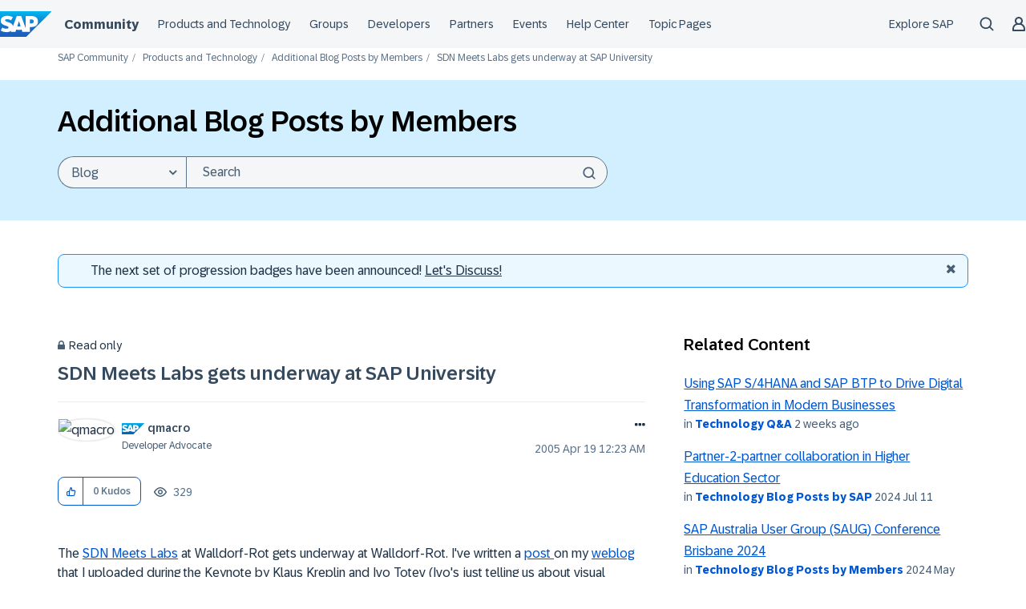

--- FILE ---
content_type: application/javascript
request_url: https://contextualnavigation.api.community.sap.com/static/1.45.8/cxs-designsystem/p-15e00692.entry.js
body_size: 771
content:
import{r as t,h as i}from"./p-84b002c3.js";import{a as s}from"./p-908c504b.js";import{j as e}from"./p-8bac677d.js";const n=class{constructor(i){t(this,i);this.identifier=undefined;this.landingZoneNavVersion="latest";this.touchpointConfigVersion="latest";this.landingZoneIdentifier=undefined;this.touchpointIdentifier=undefined;this.locale="en-us";this.s3Bucket="https://contextualnavigation.api.community.sap.com";this.loggedInUser=undefined;this.lastVisitedCountry=undefined;this.notifications=undefined;this.notificationBellConfig=undefined;this.contactUsConfig=undefined;this.avatarSourceUrl=undefined;this.translations=undefined;this.mode=undefined;this.componentArguments=undefined}async componentWillLoad(){this.setIdentifiers();this.componentArguments=await s(this);this._translations=this.mergeTranslations(this.componentArguments["translations"],this.translations)}async updateData(){this.setIdentifiers();this.componentArguments=await s(this);this._translations=this.mergeTranslations(this.componentArguments["translations"],this.translations)}mergeTranslations(t,i){const s=e("translations",i);return Object.assign(Object.assign({},t),s===null||s===void 0?void 0:s.value)}setIdentifiers(){const t=t=>typeof t!=="string"||t==="";const i=t(this.landingZoneIdentifier)||t(this.touchpointIdentifier);if(t(this.identifier)&&i){throw new Error("Either identifier or landing-zone-identifier and touchpoint-identifier should be set on ds-header")}else if(i){this.touchpointIdentifier=this.identifier;this.landingZoneIdentifier=this.identifier}}render(){return i("ds-contextual-navigation",Object.assign({key:"2a1e01b70fe84fe731508e593db16e8d4df38623"},this.componentArguments,{lang:this.locale,loggedInUser:this.loggedInUser,lastVisitedCountry:this.lastVisitedCountry,notifications:this.notifications,notificationBellConfig:this.notificationBellConfig,contactUsConfig:this.contactUsConfig,translations:this._translations,mode:this.mode}),i("slot",{key:"8aafb2db9337f0b22ca9213228f43f368979cd42",name:"contact-us",slot:"contact-us"}),i("slot",{key:"d75c16974a8be484251f102f443b675af1ac806a",name:"search-title",slot:"search-title"}),i("slot",{key:"ded2e9ad04a8f903ac5db693cdd1e82c10bd8214",name:"search-results",slot:"search-results"}))}static get watchers(){return{identifier:["updateData"],landingZoneIdentifier:["updateData"],touchpointIdentifier:["updateData"]}}};export{n as ds_header};
//# sourceMappingURL=p-15e00692.entry.js.map

--- FILE ---
content_type: application/javascript
request_url: https://contextualnavigation.api.community.sap.com/static/1.45.8/cxs-designsystem/p-4d82ebdc.entry.js
body_size: 515
content:
import{r as e,h as r}from"./p-84b002c3.js";import{c as o}from"./p-8a1a6e56.js";const i=".link{display:inline-flex;align-items:center;width:var(--button-width, auto);text-decoration:none;cursor:pointer}.link.--primary{color:var(--cxsLinkColor)}.link.--primary:hover{color:var(--cxsLink_Hover_Color);text-decoration:underline}.link.--secondary{color:var(--cxsShell_MenuTextColor)}.link.--secondary:hover{text-decoration:underline}.link.--inherit{color:inherit}.link.--standard{color:var(--cxsLinkColor);text-decoration:underline}.link.--standard:hover{color:var(--cxsLink_Hover_Color)}.link.--standard:active{color:var(--cxsLink_Active_Color)}.link.--standard:visited{color:var(--cxsLinkColor)}.link:focus{outline:2px solid var(--cxsContent_FocusColor);outline-offset:var(--cxs-spacer-xxs)}.link:focus:not(:focus-visible){outline:0}.link:hover .icon{filter:invert(25%) sepia(58%) saturate(5609%) hue-rotate(183deg) brightness(98%) contrast(106%)}";const n=i;const t=class{constructor(r){e(this,r);this.href=undefined;this.target=undefined;this.type="primary";this.label=undefined;this.linkTitle=undefined}render(){return r("a",{key:"2873ec9e64e78d708e14b097459293888525d51b",class:o("link",`--${this.type}`),href:this.href,target:this.target,"aria-label":this.label,title:this.linkTitle},r("slot",{key:"ec95b40c7bed285f51cce4669d1a4fd48a3afe1a"}))}};t.style=n;export{t as ds_link};
//# sourceMappingURL=p-4d82ebdc.entry.js.map

--- FILE ---
content_type: application/javascript
request_url: https://contextualnavigation.api.community.sap.com/static/1.45.8/cxs-designsystem/p-1f9e5865.entry.js
body_size: 437
content:
import{r as i,h as s}from"./p-84b002c3.js";import{e,A as t}from"./p-8bac677d.js";const n=".ds-social-link{display:flex;align-items:center;justify-content:center;width:26px;height:26px;border-radius:2px;background-color:var(--footer-background-icon)}.ds-social-link__icon{--ds-icon-width:calc(var(--cxs-font-size-base) * 1);--ds-icon-height:calc(var(--cxs-font-size-base) * 1);fill:var(--footer-icon-color)}";const a=n;const c=class{constructor(s){i(this,s);this.isShareLink=undefined;this.name=undefined;this.rel=undefined;this.target=undefined;this.tooltip=undefined;this.url=undefined;this.iconName=undefined}render(){return s("a",{key:"1f08b86c0a1d4ed71adaaef04b7d15817e0632c0",class:"ds-social-link",href:this.url,title:this.tooltip,target:this.target,rel:this.rel,"data-share-channel":this.name,"data-share-tracking-analytics":"FOLLOW",onClick:()=>{e({componentName:t.Footer,title:`Footer Social Link ${this.name}`,url:this.url})}},s("ds-icon",{key:"c6d9d2068f6ac52d1262dacc5915087d2e95d3a9",name:this.iconName,class:"ds-social-link__icon"}))}};c.style=a;export{c as ds_social_link};
//# sourceMappingURL=p-1f9e5865.entry.js.map